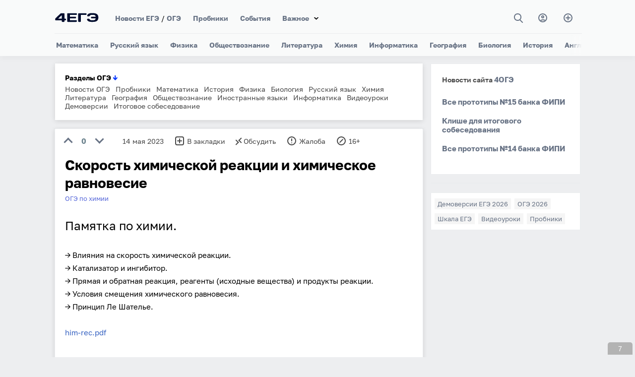

--- FILE ---
content_type: text/html; charset=utf-8
request_url: https://4ege.ru/gia-po-himii/67786-skorost-himicheskoj-reakcii-i-himicheskoe-ravnovesie.html
body_size: 10687
content:
<!DOCTYPE html>
<html>
<head>
<title>Скорость химической реакции и химическое равновесие</title>
<meta charset="utf-8">
<meta name="description" content="Памятка по химии. → Влияния на скорость химической реакции. → Катализатор и ингибитор. → Прямая и обратная реакция, реагенты (исходные вещества) и продукты реакции. → Условия смещения химического равновесия. → Принцип Ле Шателье.">
<meta name="keywords" content="реакции, Памятка, исходные, Принцип, равновесия, химического, смещения, Условия, продукты, вещества, реакция, реагенты, химии, обратная, Прямая, ингибитор, Катализатор, химической, скорость, Влияния">
<link rel="canonical" href="https://4ege.ru/gia-po-himii/67786-skorost-himicheskoj-reakcii-i-himicheskoe-ravnovesie.html">
<link rel="alternate" type="application/rss+xml" title="4ЕГЭ RSS" href="https://4ege.ru/rss.xml">
<link rel="preconnect" href="https://4ege.ru/" fetchpriority="high">
<meta property="twitter:card" content="summary">
<meta property="twitter:title" content="Скорость химической реакции и химическое равновесие">
<meta property="twitter:url" content="https://4ege.ru/gia-po-himii/67786-skorost-himicheskoj-reakcii-i-himicheskoe-ravnovesie.html">
<meta property="twitter:description" content="Памятка по химии. → Влияния на скорость химической реакции. → Катализатор и ингибитор. → Прямая и обратная реакция, реагенты (исходные вещества) и продукты реакции. → Условия смещения химического равновесия. → Принцип Ле Шателье. Памятка по химии.">
<meta property="og:type" content="article">
<meta property="og:site_name" content="4ЕГЭ">
<meta property="og:title" content="Скорость химической реакции и химическое равновесие">
<meta property="og:url" content="https://4ege.ru/gia-po-himii/67786-skorost-himicheskoj-reakcii-i-himicheskoe-ravnovesie.html">
<meta property="og:description" content="Памятка по химии. → Влияния на скорость химической реакции. → Катализатор и ингибитор. → Прямая и обратная реакция, реагенты (исходные вещества) и продукты реакции. → Условия смещения химического равновесия. → Принцип Ле Шателье. Памятка по химии.">
<link href="/templates/t/css/swiper.min.css?3" rel="stylesheet" type="text/css"/>
<link href="/templates/t/css/style.css?104" rel="stylesheet" type="text/css"/>
<meta name="viewport" content="width=device-width, initial-scale=1"/>
<link rel="icon" href="/favicon.svg" type="image/svg+xml">
<meta  property="og:image" content="//4ege.ru/templates/t/images/v12.png">
<!--<meta  property="og:image" content="//4ege.ru/templates/t/images/5541.png">-->

    
<script>window.yaContextCb=window.yaContextCb||[]</script>
<script src="https://yandex.ru/ads/system/context.js" async></script>
<script async src="https://cdn.digitalcaramel.com/caramel.js?9"></script>
    

    
    

    
</head>
<body>

<div class="modal-window" id="modal-1">
<div class="modal-window__content">
<button type="button" class="modal-close" onclick="openModal1()">+</button>
<div class="login-page">
<strong><a href="https://oauth.vk.ru/authorize?client_id=7570674&amp;redirect_uri=https%3A%2F%2F4ege.ru%2Findex.php%3Fdo%3Dauth-social%26provider%3Dvk&amp;scope=offline%2Cemail&amp;state=006aa40c513c99faad286faf0701718c&amp;response_type=code&amp;v=5.90">Войти через Вконтакте</a></strong>
<div class="clear3"></div>
<strong><a href="https://oauth.yandex.ru/authorize?client_id=52f95d18a13f4a91a359f4ed73e43ff2&amp;redirect_uri=https%3A%2F%2F4ege.ru%2Findex.php%3Fdo%3Dauth-social%26provider%3Dyandex&amp;state=006aa40c513c99faad286faf0701718c&amp;response_type=code">Войти через Яндекс</a></strong>




<div class="clear2"></div><div class="clear3"></div>

    
      
      
 <p class="dfcop"> 
Авторизуясь на сайте, вы даёте согласие на <a href="https://4ege.ru/soglasie-person-d.html" target="_blank">обработку своих персональных данных</a> на условиях и для целей, 
определённых в <a href="https://4ege.ru/politika-person-site.html" target="_blank">политике в отношении обработки персональных данных</a>, а также принимаете <a href="https://4ege.ru/pol-s.html" target="_blank">Пользовательское соглашение</a>.
 </p>
      
      
   </div>
</div>         
</div>
</div>

<header class="header" id="header">
  <div class="header__box-top" id="header-top">
<a href="//4ege.ru/" class="header__logo-link" alt="4ЕГЭ" title="4ЕГЭ"><div class="header__logo"></div></a>
    <div class="header__top-content" id="mobile-menu">
      <ul class="header__top-menu">
        <li class="top-menu__item">
          <a href="//4ege.ru/novosti-ege/" title="Новости ЕГЭ" class="top-menu__link">Новости ЕГЭ</a> /  <a href="//4ege.ru/gia-in-9/" title="Подготовка к ОГЭ (гиа)" class="top-menu__link">ОГЭ</a>
        </li>
        <li class="top-menu__item">
          <a href="//4ege.ru/probniki.html" class="top-menu__link">Пробники</a>
        </li>
    <li class="top-menu__item">
        <a href="//4ege.ru/ege-gia/" title="Всё о ЕГЭ и ОГЭ" class="top-menu__link">События</a>
        </li>
          
          

          
            <li class="top-menu__item ddfffdd4">
          <a href="//4ege.ru/mobiltest/" class="top-menu__link">Мини тесты ЕГЭ</a>
        </li>   
          
        <li class="top-menu__item item-select">
          <a href="#" class="top-menu__link">Важное</a>
          <ul class="bottom-menu">
          
<li class="bottom-menu__item">
              <a href="//4ege.ru/novosti-ege/75349-demoversii-ege-2026-v2.html" class="bottom-menu__link">Демоверсии ЕГЭ</a>
            </li>
<li class="bottom-menu__item">
              <a href="//4ege.ru/gia-in-9/75348-demoversii-oge-2026-v2.html" class="bottom-menu__link">Демоверсии ОГЭ</a>
            </li>
              
  <li class="bottom-menu__item">
              <a href="//4ege.ru/sochinenie/" class="bottom-menu__link">Итоговое сочинение</a>
            </li>  
              
              
  <li class="bottom-menu__item">
              <a href="//4ege.ru/ege-gia/" class="bottom-menu__link">События</a>
            </li>            
              
 
              
              
              
<li class="bottom-menu__item">
              <a href="//4ege.ru/materials_podgotovka/" class="bottom-menu__link">Общее</a>
            </li>
<li class="bottom-menu__item">
              <a href="//4ege.ru/videouroki/" class="bottom-menu__link">Видеоуроки</a>
            </li>
<li class="bottom-menu__item">
              <a href="//4ege.ru/novosti-ege/4023-shkala-perevoda-ballov-ege.html" class="bottom-menu__link">Шкала ЕГЭ</a>
            </li>

<li class="bottom-menu__item">
          <a href="//4ege.ru/novosti-vuzov/" class="bottom-menu__link">Новости вузов</a>
    

            </li>
<li class="bottom-menu__item">
              <a href="//4ege.ru/zametki/" class="bottom-menu__link">Заметки</a>
            </li>
<li class="bottom-menu__item">
              <a href="//4ege.ru/obrazovanie/" class="bottom-menu__link">Образование</a>
            </li>
<li class="bottom-menu__item">
              <a href="//4ege.ru/vybor/" class="bottom-menu__link">Профессии</a>
            </li>
<li class="bottom-menu__item">
              <a href="//4ege.ru/documents/" class="bottom-menu__link">Документы</a>
            </li>

<li class="bottom-menu__item">
              <a href="//4ege.ru/materials_podgotovka/4421-ssylki-na-otkrytye-banki-zadaniy-fipi-ege-i-gia.html" title="Банки ЕГЭ и ОГЭ ФИПИ" class="bottom-menu__link">Банк ФИПИ</a>
            </li>
  
<li class="bottom-menu__item">
              <a href="//4ege.ru/cards/" class="bottom-menu__link" target="_blank">Карточки</a>
            </li>
                        
<li class="bottom-menu__item">
              <a href="//4ege.ru/pl/" class="bottom-menu__link" target="_blank">Планировщик</a>
            </li>   
              
              
     <li class="bottom-menu__item">
              <a href="//4ege.ru/gramotnost/" class="bottom-menu__link">Грамотность</a>
            </li>     
              

                     
              
              
            
          </ul>

          
        </li>
        
        


     
        
      </ul>
      
      
      
      
      
  
      
      
<div class="header__box-search" id="button-search">

<a  class="nbmmm" onclick="openSearch()"  title="Поиск"><i class="gg-search"></i></a>
</div>




<a href="#" class="header__button-login fhhhei" class="modal" onclick="openModal1()"  title="Вход"><i class="gg-profile"></i></a>



  
<a href="//4ege.ru/addnews.html" title="Добавить материал" class="article-subscribe__button"><i class="gg-add"></i></a>
    </div>
    <button class="sandwich-menu" id="sandwich-menu" onclick="openMobileMenu()">
      <span class="line"></span>
      <span class="line"></span>
      <span class="line"></span>
    </button>
  </div>

<nav class="header__nav swiper">
  <ul class="header__menu swiper-wrapper" id="menu">
  
    <li class="menu__item swiper-slide"><a href="//4ege.ru/matematika/" title="Математика" class="menu__link">Математика</a></li>
    <li class="menu__item swiper-slide"><a href="//4ege.ru/russkiy/" title="Русский язык" class="menu__link">Русский язык</a></li>
    <li class="menu__item swiper-slide"><a href="//4ege.ru/fizika/" title="Физика" class="menu__link">Физика</a></li>
    <li class="menu__item swiper-slide"><a href="//4ege.ru/obshestvoznanie/" title="Обществознание" class="menu__link">Обществознание</a></li>
    <li class="menu__item swiper-slide"><a href="//4ege.ru/literatura/" title="Литература" class="menu__link">Литература</a></li>
    <li class="menu__item swiper-slide"><a href="//4ege.ru/himiya/" title="Химия" class="menu__link">Химия</a></li>
    <li class="menu__item swiper-slide"><a href="//4ege.ru/informatika/" title="Информатика" class="menu__link">Информатика</a></li>
    <li class="menu__item swiper-slide"><a href="//4ege.ru/geographi/" title="География" class="menu__link">География</a></li>
    <li class="menu__item swiper-slide"><a href="//4ege.ru/biologi/" title="Биология" class="menu__link">Биология</a></li>
    <li class="menu__item swiper-slide"><a href="//4ege.ru/istoriya/" title="История" class="menu__link">История</a></li>
    <li class="menu__item swiper-slide"><a href="//4ege.ru/angliyskiy/" title="Английский язык" class="menu__link">Английский</a></li>
    <li class="menu__item swiper-slide"><a href="//4ege.ru/nemetskiy/" title="Немецкий язык" class="menu__link">Немецкий</a></li>
    <li class="menu__item swiper-slide"><a href="//4ege.ru/franc/" title="Французский язык" class="menu__link">Французский</a></li>
    <li class="menu__item swiper-slide"><a href="//4ege.ru/ispanskiy/" title="Испанский язык" class="menu__link">Испанский</a></li>
    <li class="menu__item swiper-slide"><a href="//4ege.ru/kitayskiy/" title="Китайский язык" class="menu__link">Китайский</a></li>
  </ul>
</nav>

  <div class="header__search" id="box-search">
    <button type="button" class="header-search__close" onclick="openSearch()">&#10006;</button>
    <form class="form-search" action="//4ege.ru/po.html" method="get"  accept-charset="utf-8">
      <svg xmlns="http://www.w3.org/2000/svg" width="20" height="20" viewBox="0 0 24 24">
        <path fill="#687385"
              d="M23.809 21.646l-6.205-6.205c1.167-1.605 1.857-3.579 1.857-5.711 0-5.365-4.365-9.73-9.731-9.73-5.365 0-9.73 4.365-9.73 9.73 0 5.366 4.365 9.73 9.73 9.73 2.034 0 3.923-.627 5.487-1.698l6.238 6.238 2.354-2.354zm-20.955-11.916c0-3.792 3.085-6.877 6.877-6.877s6.877 3.085 6.877 6.877-3.085 6.877-6.877 6.877c-3.793 0-6.877-3.085-6.877-6.877z"/>
      </svg>
        <input type="hidden" name="searchid" value="803358"/>
      <input type="search"  name="text" class="search__input" id='input-text'/>


    </form>
  </div>
</header>
<main class="content-sidebar">
    
    
     
    




<style>
.newborf a { margin-right:7px;}
</style>
<div class="newborf"><b>Разделы ОГЭ <span style="color:#0033FF; size:17px; font-weight:bold;">&darr;</span></b><br>
<div class="clear3"></div>
<a href="//4ege.ru/gia-in-9/">Новости ОГЭ</a>
<a href="//4ege.ru/probniki.html">Пробники</a>
<a href="//4ege.ru/gia-matematika/">Математика</a>
<a href="//4ege.ru/gia-po-istorii/">История</a>
<a href="//4ege.ru/gia-po-fizike/">Физика</a>
<a href="//4ege.ru/gia-po-biologii/">Биология</a>
<a href="//4ege.ru/gia-po-russkomu-jazyku/">Русский язык</a>
<a href="//4ege.ru/gia-po-himii/">Химия</a>
<a href="//4ege.ru/gia-po-literature/">Литература</a>
<a href="//4ege.ru/gia-po-geografii/">География</a>
<a href="//4ege.ru/gia-po-obwestvoznaniju/">Обществознание</a>
<a href="//4ege.ru/gia-po-inostrannym-jazykam/">Иностранные языки</a>
<a href="//4ege.ru/gia-po-informatike/">Информатика</a>
<a href="//4ege.ru/video-gia/">Видеоуроки</a>
<a href="//4ege.ru/gia-in-9/75348-demoversii-oge-2026-v2.html">Демоверсии</a>
    <a href="//4ege.ru/gia-in-9/60268-demoversija-itogovogo-sobesedovanija-2026.html">Итоговое собеседование</a>
</div>

<div class="clear"></div>

 

  
  





 

 

 
 
 
 


 <div id="dle-content">

<article class="article"> 
<div class="article__content2">    
<div class="optrtr1"><a href="#" onclick="doRate('plus', '67786'); return false;" ><div class="arrow1"></div></a><div class="rattt"> <strong><span data-ratig-layer-id="67786"><span class="ratingtypeplusminus ratingzero" >0</span></span></strong></div><a href="#" onclick="doRate('minus', '67786'); return false;" ><div class="arrow2"></div></a></div>
<div class="optrtr">14 мая 2023</div>


<a href="#"  onclick="openModal1()"><div class="optrtr hfnfd"><i class="gg-add-r"></i>В закладки</div></a>
<a id="dle-comm-link" href="https://4ege.ru/gia-po-himii/67786-skorost-himicheskoj-reakcii-i-himicheskoe-ravnovesie.html#comment"><div class="optrtr hfnfd"><i class="gg-remote"></i>Обсудить</div></a>
<a href="javascript:AddComplaint('67786', 'news')"><div class="optrtr hfnfd"><i class="gg-danger"></i>Жалоба</div></a> 

<div class="optrtr7 hfnfdtg"><i class="ggtg"></i>
<a href="https://t.me/ru4ege" target="_blank" rel="nofollow">TG 4ЕГЭ</a>
</div>

<div class="optrtr7 hfnfd"><i class="gg-block"></i>16+</div>    


<div class="clear3"></div>            
 
<h1 class="zagolovokglav">Скорость химической реакции и химическое равновесие</h1>
<div class="article__mark"><a href="https://4ege.ru/gia-po-himii/">ОГЭ по химии</a>
</div> 
<div class="clear"></div>

<div class="par">
<div class="par89"><!--sizestart:5--><span style="font-size:18pt;"><!--/sizestart-->Памятка по химии.<!--sizeend--></span><!--/sizeend--><br><br>→ Влияния на скорость химической реакции.<br>→ Катализатор и ингибитор.<br>→ Прямая и обратная реакция, реагенты (исходные вещества) и продукты реакции.<br>→ Условия смещения химического равновесия.<br>→ Принцип Ле Шателье.<br><br><a href="https://4ege.ru/index.php?do=download&id=21820" >him-rec.pdf</a><br><br> <div class="razvob2"><iframe frameborder="0" scrolling="no" width="100%" height="500" src="/engine/ajax/pdf/viewer.php?file=https://4ege.ru/upp/23/him-rec.pdf"></iframe></div></div>
<div class="clear2"></div>

</div>

<div class="clear3"></div>

    

<div caramel-id="01kadhy8h4f8scpynmbyjsqqj4"></div>
    
<div caramel-id="01j78m1qsqz748s54fctwen2cp"></div>

    
<div class="gynb">


<form class="form-search" action="//4ege.ru/po.html" method="get"  accept-charset="utf-8">
      <svg xmlns="http://www.w3.org/2000/svg" width="20" height="20" viewBox="0 0 24 24">
        <path fill="#687385"
              d="M23.809 21.646l-6.205-6.205c1.167-1.605 1.857-3.579 1.857-5.711 0-5.365-4.365-9.73-9.731-9.73-5.365 0-9.73 4.365-9.73 9.73 0 5.366 4.365 9.73 9.73 9.73 2.034 0 3.923-.627 5.487-1.698l6.238 6.238 2.354-2.354zm-20.955-11.916c0-3.792 3.085-6.877 6.877-6.877s6.877 3.085 6.877 6.877-3.085 6.877-6.877 6.877c-3.793 0-6.877-3.085-6.877-6.877z"/>
      </svg>
        <input type="hidden" name="searchid" value="803358"/>
      <input type="search"  name="text" class="search__input" id='input-text' placeholder="Поиск по сайту"/>
    </form> 
 
 
</div>

<div class="clear2"></div>





    
    
<div class="similar-news-block">
                        <div class="similar-news-list">
            <a href="https://4ege.ru/gia-po-himii/78210-navigator-podgotovki-k-oge-2026-po-himii-ot-fipi.html" class="similar-item-link">
                <div class="similar-item">
                    <div class="similar-title">Навигатор подготовки к ОГЭ 2026 по химии от ФИПИ</div>
                    <div class="similar-description">Рекомендации по самостоятельной подготовке.</div>
                </div>
            </a>
            <a href="https://4ege.ru/gia-po-himii/78037-zadanie-1-oge-himicheskij-element-i-prostoe-veschestvo.html" class="similar-item-link">
                <div class="similar-item">
                    <div class="similar-title">Задание 1 ОГЭ. Химический элемент и простое вещество</div>
                    <div class="similar-description">Теоретический материал, который необходимо знать для выполнения задания 1 КИМ...</div>
                </div>
            </a>
            <a href="https://4ege.ru/gia-po-himii/77691-zadanie-23-oge-po-himii-sernaja-kislota-i-hlorid-litija.html" class="similar-item-link">
                <div class="similar-item">
                    <div class="similar-title">Задание 23 ОГЭ по химии. Серная кислота и хлорид лития</div>
                    <div class="similar-description">Урок по химии.</div>
                </div>
            </a>
            <a href="https://4ege.ru/gia-po-himii/77451-osnovnye-sposoby-poluchenija-metallov.html" class="similar-item-link">
                <div class="similar-item">
                    <div class="similar-title">Основные способы получения металлов</div>
                    <div class="similar-description">Памятка по химии.</div>
                </div>
            </a>
            <a href="https://4ege.ru/gia-po-himii/76390-razbor-demoversii-oge-po-himii-2026.html" class="similar-item-link">
                <div class="similar-item">
                    <div class="similar-title">Разбор демоверсии ОГЭ по химии 2026</div>
                    <div class="similar-description">Разбор новой демоверсии ОГЭ 2026.</div>
                </div>
            </a></div></div>

    
<!-- <div id="id-C-A-58892-68"></div>
<script>window.yaContextCb.push(()=>{
  Ya.Context.AdvManager.renderWidget({
    renderTo: 'id-C-A-58892-68',
    blockId: 'C-A-58892-68'
  })
})</script> -->
  
  
<div class="clear2"></div> 
<div class="clear3"></div>





<div id="comment"></div>

<form  method="post" name="dle-comments-form" id="dle-comments-form" ><div class="d333dd">
<div class="ffjjfjffff">
	<div class="wrp">
		<div>
			<ul class="ui-form">
			
				<li class="form-group combo">
					<div class="combo_field"><input placeholder="Имя" type="text" name="name" id="name" class="wide" required></div>
				</li>
			

			
				<li class="form-group">

					<input placeholder="Антиспам → 523 п..л..ю..с 3" type="text" name="question_answer" id="question_answer" class="wide" required>
				</li>
			



				<li id="comment-editor"><script>
<!--
var text_enter_url       = "Введите полный URL ссылки";
var text_enter_size       = "Введите размеры флэш ролика (ширина, высота)";
var text_enter_flash       = "Введите ссылку на флэш ролик";
var text_enter_page      = "Введите номер страницы";
var text_enter_url_name  = "Введите описание ссылки";
var text_enter_tooltip  = "Введите подсказку для ссылки";
var text_enter_page_name = "Введите описание ссылки";
var text_enter_image    = "Введите полный URL изображения";
var text_enter_email    = "Введите e-mail адрес";
var text_code           = "Использование: [CODE] Здесь Ваш код.. [/CODE]";
var text_quote          = "Использование: [QUOTE] Здесь Ваша Цитата.. [/QUOTE]";
var text_upload         = "Загрузка файлов и изображений на сервер";
var error_no_url        = "Вы должны ввести URL";
var error_no_title      = "Вы должны ввести название";
var error_no_email      = "Вы должны ввести e-mail адрес";
var prompt_start        = "Введите текст для форматирования";
var img_title   		= "Введите по какому краю выравнивать картинку (left, center, right)";
var email_title  	    = "Введите описание ссылки";
var text_pages  	    = "Страница";
var image_align  	    = "";
var bb_t_emo  	        = "Вставка смайликов";
var bb_t_col  	        = "Цвет:";
var text_enter_list     = "Введите пункт списка. Для завершения ввода оставьте поле пустым.";
var text_alt_image      = "Введите описание изображения";
var img_align  	        = "Выравнивание";
var text_url_video      = "Введите ссылку на видео:";
var text_url_poster     = "Введите ссылку на постер к видео:";
var text_descr          = "Введите описание:";
var button_insert       = "Вставить";
var button_addplaylist  = "Добавить в плейлист";
var text_last_emoji     = "Недавно использованные";
var img_align_sel  	    = "<select name='dleimagealign' id='dleimagealign' class='ui-widget-content ui-corner-all'><option value='' >Нет</option><option value='left' >По левому краю</option><option value='right' >По правому краю</option><option value='center' >По центру</option></select>";
	
var selField  = "comments";
var fombj    = document.getElementById( 'dle-comments-form' );
-->
</script>
<div class="bb-editor ignore-select">
<div class="bb-pane">
<b id="b_b" class="bb-btn" onclick="simpletag('b')" title="Полужирный"></b>
<b id="b_i" class="bb-btn" onclick="simpletag('i')" title="Наклонный текст"></b>
<b id="b_u" class="bb-btn" onclick="simpletag('u')" title="Подчёркнутый текст"></b>
<b id="b_s" class="bb-btn" onclick="simpletag('s')" title="Зачёркнутый текст"></b>
<span class="bb-sep"></span>

<span class="bb-sep"></span>
<b id="b_emo" class="bb-btn" onclick="show_bb_dropdown(this)" title="Вставка смайликов" tabindex="-1"></b>
<ul class="bb-pane-dropdown emoji-button">
	<li><table style="width:100%;border: 0px;padding: 0px;"><tr><td style="padding:5px;text-align: center;"><a href="#" onclick="dle_smiley(':smile:'); return false;"><img alt="smile" class="emoji" src="/engine/data/emoticons/smile.png" /></a></td><td style="padding:5px;text-align: center;"><a href="#" onclick="dle_smiley(':blush:'); return false;"><img alt="blush" class="emoji" src="/engine/data/emoticons/blush.png" /></a></td><td style="padding:5px;text-align: center;"><a href="#" onclick="dle_smiley(':smirk:'); return false;"><img alt="smirk" class="emoji" src="/engine/data/emoticons/smirk.png" /></a></td><td style="padding:5px;text-align: center;"><a href="#" onclick="dle_smiley(':confused:'); return false;"><img alt="confused" class="emoji" src="/engine/data/emoticons/confused.png" /></a></td><td style="padding:5px;text-align: center;"><a href="#" onclick="dle_smiley(':hushed:'); return false;"><img alt="hushed" class="emoji" src="/engine/data/emoticons/hushed.png" /></a></td><td style="padding:5px;text-align: center;"><a href="#" onclick="dle_smiley(':pensive:'); return false;"><img alt="pensive" class="emoji" src="/engine/data/emoticons/pensive.png" /></a></td><td style="padding:5px;text-align: center;"><a href="#" onclick="dle_smiley(':cry:'); return false;"><img alt="cry" class="emoji" src="/engine/data/emoticons/cry.png" /></a></td></tr><tr><td style="padding:5px;text-align: center;"><a href="#" onclick="dle_smiley(':angry:'); return false;"><img alt="angry" class="emoji" src="/engine/data/emoticons/angry.png" /></a></td><td style="padding:5px;text-align: center;"><a href="#" onclick="dle_smiley(':sunglasses:'); return false;"><img alt="sunglasses" class="emoji" src="/engine/data/emoticons/sunglasses.png" /></a></td></tr></table></li>
</ul>
<span class="bb-sep"></span>
<b id="b_url" class="bb-btn" onclick="tag_url()" title="Вставка ссылки"></b><b id="b_img" class="bb-btn" onclick="tag_image()" title="Картинка"></b>


<span class="bb-sep"></span>

<b id="b_quote" class="bb-btn" onclick="simpletag('quote')" title="Вставка цитаты"></b>

<b id="b_spoiler" class="bb-btn" onclick="simpletag('spoiler')" title="Вставка спойлера"></b>
</div>
<textarea placeholder="Комментарий" name="comments" id="comments" cols="70" rows="10" onfocus="setNewField(this.name, document.getElementById( 'dle-comments-form' ))"></textarea>
</div></li>   
			
			

			</ul>
			<div class="form_submit">
			
				<button class="raminu_gulam" type="submit" name="submit" title="Отправить комментарий">Отправить</button>
			</div>
		</div>
        

        
		<div class="clr"></div>
	</div>
</div>
</div>

<details>
<summary align="right">Обработка персональных данных</summary>
 <p class="dfcop"> 
Отправляя комментарий, вы даёте согласие на <a href="https://4ege.ru/soglasie-person-d.html" target="_blank">обработку своих персональных данных</a> на условиях и для целей, 
определённых в <a href="https://4ege.ru/politika-person-site.html" target="_blank">политике в отношении обработки персональных данных</a>, а также принимаете <a href="https://4ege.ru/pol-s.html" target="_blank">Пользовательское соглашение</a>.
 </p>
</details>

<div class="clear2"></div>
		<input type="hidden" name="subaction" value="addcomment">
		<input type="hidden" name="post_id" id="post_id" value="67786"><input type="hidden" name="user_hash" value="c0c297ec173bdd3358d7df8cacd6d323b001853f"></form>    

<div id="dle-ajax-comments"></div>

<!--dlenavigationcomments-->  

<div class="clear"></div>







<div class="clear2"></div>
    

<!-- <div id="id-C-A-58892-67"></div>
<script>window.yaContextCb.push(()=>{
  Ya.Context.AdvManager.renderWidget({
    renderTo: 'id-C-A-58892-67',
    blockId: 'C-A-58892-67'
  })
})</script>   
    
<div class="clear2"></div> -->



    
</div>
</article>
</div>


</main>
<aside class="right-sidebar">


 

<div class="authors__wrap">
<div class="box-author dhhndndhu2">
<div class="displv">Новости сайта <a href="https://4oge.ru/" target="_blank">4ОГЭ</a></div><div class="clear2"></div>
<div class="ddffdjoed"><a href="https://4oge.ru/matematika/1260-vse-prototipy-15-banka-fipi.html" target="_blank">Все прототипы №15 банка ФИПИ</a>
<div class="clear26"></div><a href="https://4oge.ru/itogovoe-sobesodovanie/685-klishe-dlja-itogovogo-sobesedovanija.html" target="_blank">Клише для итогового собеседования</a>
<div class="clear26"></div><a href="https://4oge.ru/matematika/1259-vse-prototipy-14-banka-fipi.html" target="_blank">Все прототипы №14 банка ФИПИ</a>
<div class="clear26"></div></div><div class="clear"></div>
</div>
</div>





 
 
    



<div class="authors__wrap sprbn" id="blockb">
<div class="box-author33">


<div caramel-id="01j78m1qssy2qerqjx5jjp0f9z"></div>

</div>
    

<div class="authors__wrap" >
<div class="box-author2 fggry">
<a class="menu__link2" href="//4ege.ru/novosti-ege/75349-demoversii-ege-2026-v2.html">Демоверсии ЕГЭ 2026</a>  
<a class="menu__link2" href="//4ege.ru/gia-in-9/75348-demoversii-oge-2026-v2.html">ОГЭ 2026</a>
<a class="menu__link2" href="//4ege.ru/novosti-ege/4023-shkala-perevoda-ballov-ege.html">Шкала ЕГЭ</a>
<a class="menu__link2" href="//4ege.ru/videouroki/">Видеоуроки</a>
<a class="menu__link2" href="//4ege.ru/probniki.html">Пробники</a>
</div>   
</div> 
    
    
    
</div>


    
    







  
</aside>

<div class="footer22">
	<ul>
		<li><a href="//4ege.ru/matematika/" title="Математика">Математика</a></li>
		<li><a href="//4ege.ru/russkiy/" title="Русский язык">Русский</a></li>
		<li><a href="//4ege.ru/fizika/" title="Физика">Физика</a></li>
		<li><a href="//4ege.ru/obshestvoznanie/" title="Обществознание">Общест-е</a></li>
		<li><a href="//4ege.ru/geographi/" title="География">География</a></li>
		<li><a href="//4ege.ru/himiya/" title="Химия">Химия</a></li>
		<li><a href="//4ege.ru/biologi/" title="Биология">Биология</a></li>
		<li><a href="//4ege.ru/istoriya/" title="История">История</a></li>
		<li><a href="//4ege.ru/literatura/" title="Литература">Литература</a></li>
		<li><a href="//4ege.ru/informatika/" title="Информатика">Информатика</a></li>
		<li><a href="//4ege.ru/angliyskiy/" title="Английский язык">Английский</a></li>
		<li><a href="//4ege.ru/nemetskiy/" title="Немецкий язык">Немецкий</a></li>
		<li><a href="//4ege.ru/franc/" title="Французский язык">Французский</a></li>
		<li><a href="//4ege.ru/ispanskiy/" title="Испанский язык">Испанский</a></li>
	</ul>
<ul>
<li><a href="//4ege.ru/gia-in-9/" title="ОГЭ в 9 классе">ОГЭ</a></li>
<li><a href="//4ege.ru/po.html">Поиск</a></li>
<li><a href="//4ege.ru/sochinenie/">Сочинение</a></li>
<li><a href="//4ege.ru/probniki.html">Пробники</a></li>
<li><a href="//4ege.ru/videouroki/">Видеоуроки</a></li>
<li><a href="//4ege.ru/novosti-ege/" title="Новости ЕГЭ">Новости</a></li>
<li><a href="//4ege.ru/novosti-ege/4023-shkala-perevoda-ballov-ege.html">Шкала ЕГЭ</a></li>
<li><a href="//4ege.ru/novosti-ege/75349-demoversii-ege-2026-v2.html">Демоверсии</a></li>
<li><a href="//4ege.ru/ege-gia/">Новое</a></li>
<li><a href="//4ege.ru/materials_podgotovka/">Общее</a></li>
<li><a href="//4ege.ru/obrazovanie/">Образование</a></li>
<li><a href="//4ege.ru/vpr11/">ВПР-11</a></li>

</ul>
</div>      
    
    
    
<footer class="footer">
  <div class="footer__content">
    <div class="footer__box-text">
      <h6 class="footer__title-block">Соц.сети — <a href="https://vk.com/4egeru" target="_blank" rel="nofollow noopener">ВК</a>, <a href="https://t.me/ru4ege" title="Телеграмм" rel="nofollow" target="_blank">Tg</a>.</h6>
      <p class="footer__text">Если нашли ошибку в тексте, выделите её и нажмите Ctrl+Enter.</p>
        
        


    <p class="dfcop">
      
        <a href="https://4ege.ru/politika-person-site.html" target="_blank">Политика обработки персональных данных.</a><br>
<a href="https://4ege.ru/soglasie-person-d.html" target="_blank">Согласие на обработку персональных данных.</a><br>
        <a href="https://4ege.ru/pol-s.html" target="_blank">Пользовательское соглашение.</a>
  <br>   <br>  Свидетельство о регистрации средства массовой информации "<a href="https://4ege.ru/smi-4ege.html" target="_blank">4ЕГЭ</a>" ЭЛ № ФС 77 - 85294 от 10.05.2023. Информационная продукция для детей, достигших возраста шестнадцати лет.   
   <br>   <br>
        На информационном ресурсе применяются cookie-файлы. Оставаясь на сайте, вы подтверждаете своё согласие на их использование.      
        
         </p>
  
        
        
        
        
    </div>
    <div class="footer__nav">
      <h6 class="footer__title-block">Навигация</h6>
      <ul class="footer-nav__menu">
        <li class="footer-nav__menu-item">
          <a href="/index.php?do=feedback" class="footer-nav__menu-link">Обратная связь</a>
        </li>
        <li class="footer-nav__menu-item">
          <a href="/addnews.html" class="footer-nav__menu-link">Добавить пост</a>
        </li>
     
      </ul>
    </div>
    <div class="footer-form__wrap">
<h6 class="footer__title-block">До ЕГЭ 2026 осталось</h6>
     <div id="counter" class="dd55h"></div>
    </div>
  </div>
  <div class="footer__box-copyright">
    <p class="text-copyright">© 2008-2026 «4ЕГЭ» — подготовка к ЕГЭ и ОГЭ.</p>
  </div>
</footer>
    



<script src="/engine/classes/min/index.php?g=general3&amp;v=uwgxz"></script>
<script src="/engine/classes/min/index.php?f=engine/classes/js/jqueryui3.js,engine/classes/js/dle_js.js,engine/classes/js/bbcodes.js&amp;v=uwgxz" defer></script>
<script>
<!--
var dle_root       = '/';
var dle_admin      = '';
var dle_login_hash = 'c0c297ec173bdd3358d7df8cacd6d323b001853f';
var dle_group      = 5;
var dle_link_type  = 1;
var dle_skin       = 't';
var dle_wysiwyg    = '0';
var quick_wysiwyg  = '0';
var dle_min_search = '4';
var dle_act_lang   = ["Подтвердить", "Отмена", "Вставить", "Отмена", "Сохранить", "Удалить", "Загрузка. Пожалуйста, подождите..."];
var menu_short     = 'Быстрое редактирование';
var menu_full      = 'Полное редактирование';
var menu_profile   = 'Просмотр профиля';
var menu_send      = 'Отправить сообщение';
var menu_uedit     = 'Админцентр';
var dle_info       = 'Информация';
var dle_confirm    = 'Подтверждение';
var dle_prompt     = 'Ввод информации';
var dle_req_field  = ["Заполните поле с именем", "Заполните поле с сообщением", "Заполните поле с темой сообщения"];
var dle_del_agree  = 'Вы действительно хотите удалить? Данное действие невозможно будет отменить';
var dle_spam_agree = 'Вы действительно хотите отметить пользователя как спамера? Это приведёт к удалению всех его комментариев';
var dle_c_title    = 'Отправка жалобы';
var dle_complaint  = 'Укажите текст Вашей жалобы для администрации:';
var dle_mail       = 'Ваш e-mail:';
var dle_big_text   = 'Выделен слишком большой участок текста.';
var dle_orfo_title = 'Укажите комментарий для администрации к найденной ошибке на странице:';
var dle_p_send     = 'Отправить';
var dle_p_send_ok  = 'Уведомление успешно отправлено';
var dle_save_ok    = 'Изменения успешно сохранены. Обновить страницу?';
var dle_reply_title= 'Ответ на комментарий';
var dle_tree_comm  = '0';
var dle_del_news   = 'Удалить статью';
var dle_sub_agree  = 'Вы действительно хотите подписаться на комментарии к данной публикации?';
var dle_unsub_agree  = 'Вы действительно хотите отписаться от комментариев к данной публикации?';
var dle_captcha_type  = '0';
var dle_share_interesting  = ["Поделиться ссылкой на выделенный текст", "Twitter", "Facebook", "Вконтакте", "Прямая ссылка:", "Нажмите правой клавишей мыши и выберите «Копировать ссылку»"];
var DLEPlayerLang     = {prev: 'Предыдущий',next: 'Следующий',play: 'Воспроизвести',pause: 'Пауза',mute: 'Выключить звук', unmute: 'Включить звук', settings: 'Настройки', enterFullscreen: 'На полный экран', exitFullscreen: 'Выключить полноэкранный режим', speed: 'Скорость', normal: 'Обычная', quality: 'Качество', pip: 'Режим PiP'};
var DLEGalleryLang    = {CLOSE: 'Закрыть (Esc)', NEXT: 'Следующее изображение', PREV: 'Предыдущее изображение', ERROR: 'Внимание! Обнаружена ошибка', IMAGE_ERROR: 'Не удалось загрузить изображение', TOGGLE_SLIDESHOW: 'Просмотр слайдшоу',TOGGLE_FULLSCREEN: 'Полноэкранный режим', TOGGLE_THUMBS: 'Включить / Выключить уменьшенные копии', ITERATEZOOM: 'Увеличить / Уменьшить', DOWNLOAD: 'Скачать изображение' };
var DLEGalleryMode    = 1;
var DLELazyMode       = 0;
var allow_dle_delete_news   = false;

jQuery(function($){
					setTimeout(function() {
						$.get(dle_root + "engine/ajax/controller.php?mod=adminfunction", { 'id': '67786', action: 'newsread', user_hash: dle_login_hash });
					}, 5000);
				$('#dle-comments-form').submit(function() {
					if( $('#comments-image-uploader').data('files') == 'selected' ) {
						$('#comments-image-uploader').plupload('start');
					} else {
						doAddComments();
					}
					return false;
				});
});
//-->
</script>
<script type="text/javascript" src="//4ege.ru/templates/t/js/up.js?5"></script>
<script src="//4ege.ru/templates/t/js/swiper.min.js?2"></script>
<script src="//4ege.ru/templates/t/js/script.js?7"></script>
<!--<script src="//4ege.ru/templates/t/js/plus.js"></script>-->
<script>
$(".message a").click(function () {
  $("form").animate({ height: "toggle", opacity: "toggle" }, "slow");
});
</script>



<!-- Yandex.Metrika counter --> <script type="text/javascript" > (function(m,e,t,r,i,k,a){m[i]=m[i]||function(){(m[i].a=m[i].a||[]).push(arguments)}; m[i].l=1*new Date(); for (var j = 0; j < document.scripts.length; j++) {if (document.scripts[j].src === r) { return; }} k=e.createElement(t),a=e.getElementsByTagName(t)[0],k.async=1,k.src=r,a.parentNode.insertBefore(k,a)}) (window, document, "script", "https://mc.yandex.ru/metrika/tag.js", "ym"); ym(3688972, "init", { clickmap:true, trackLinks:true, accurateTrackBounce:true }); </script> <noscript><div><img src="https://mc.yandex.ru/watch/3688972" style="position:absolute; left:-9999px;" alt="" /></div></noscript> <!-- /Yandex.Metrika counter -->



<script type="text/javascript" src="//4ege.ru/templates/t/js/sct.js?4"></script>
<script type="text/javascript">
setInterval("countDown()", 1000);
window.onload = function countDown() {
}
</script> 
<script type="text/javascript" src="//4ege.ru/otch.js?7"></script>
</body>
</html>